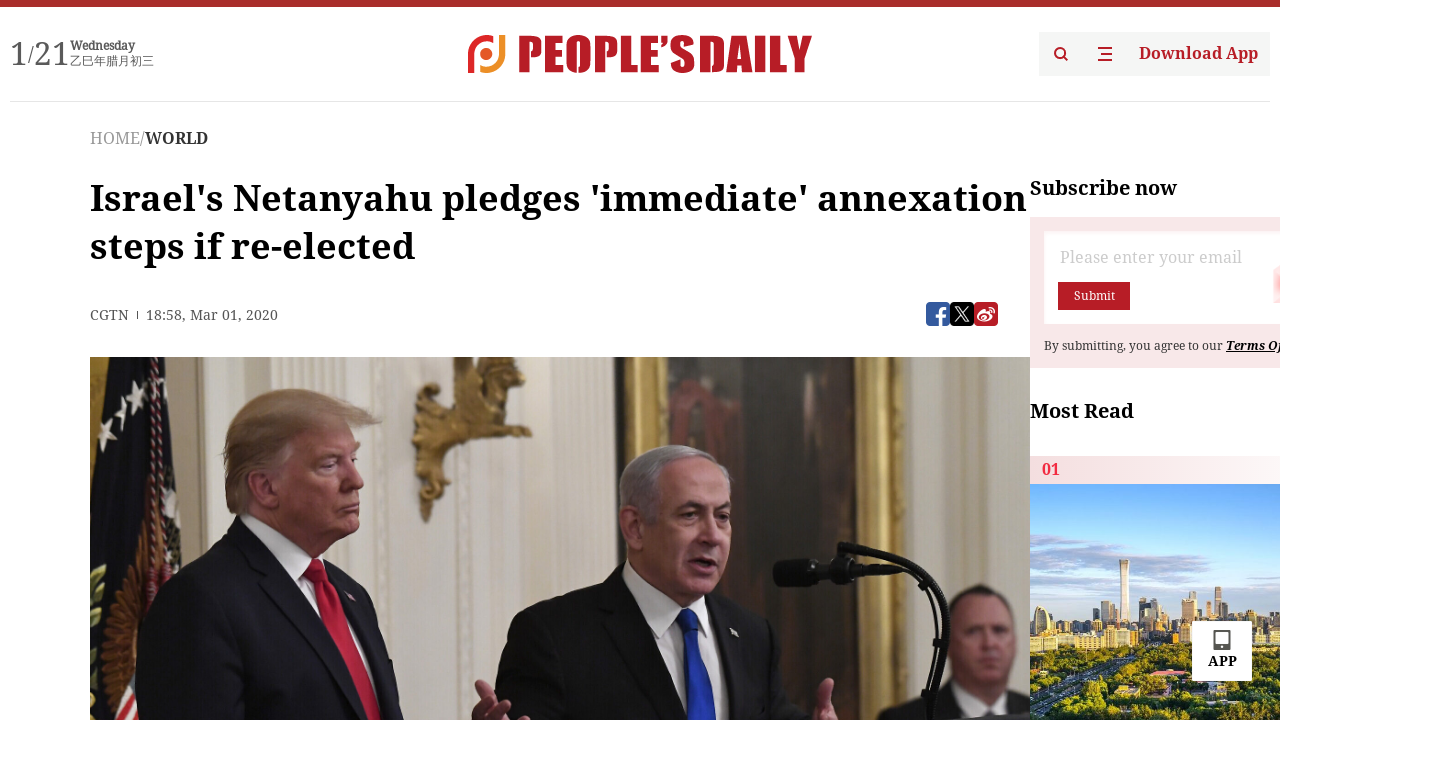

--- FILE ---
content_type: text/html;charset=UTF-8
request_url: https://peoplesdaily.pdnews.cn/world/er/30001353720
body_size: 19789
content:
<!doctype html><html lang="en"><head><meta charset="UTF-8"/><meta name="viewport" content="initial-scale=1,maximum-scale=1,minimum-scale=1,user-scalable=no"/><title>Israel's Netanyahu pledges 'immediate' annexation steps if re-elected</title><style></style><meta name="title" content="Israel's Netanyahu pledges 'immediate' annexation steps if re-elected"><meta name="keywords" content="WORLD,People's Daily"><meta name="description" content="US President Donald Trump (L) listens as Prime Minister Benjamin Netanyahu speaks during an event in the East Room of the White House in Washington, January 28, 2020. (Photo: AP)A day ahead of Israels third election in a year, Prime Minister Benjamin Netanyahu pledged on Sunday that if..."><meta property="title" content="Israel's Netanyahu pledges 'immediate' annexation steps if re-elected"><meta property="image" content="https://cdnpdcontent.aikan.pdnews.cn/20200302/74d06b2a4142497b94aa48650e752c4a.jpg"><meta itemprop="image" content="https://cdnpdcontent.aikan.pdnews.cn/20200302/74d06b2a4142497b94aa48650e752c4a.jpg"><meta property="description" content="US President Donald Trump (L) listens as Prime Minister Benjamin Netanyahu speaks during an event in the East Room of the White House in Washington, January 28, 2020. (Photo: AP)A day ahead of Israels third election in a year, Prime Minister Benjamin Netanyahu pledged on Sunday that if..."><meta property="fb:app_id" content="216960335533526"><meta property="og:title" content="Israel's Netanyahu pledges 'immediate' annexation steps if re-elected"><meta property="og:description" content="US President Donald Trump (L) listens as Prime Minister Benjamin Netanyahu speaks during an event in the East Room of the White House in Washington, January 28, 2020. (Photo: AP)A day ahead of Israels third election in a year, Prime Minister Benjamin Netanyahu pledged on Sunday that if..."><meta property="og:url" content="https://peoplesdaily.pdnews.cn/world/er/30001353720"><meta property="og:image" content="https://cdnpdcontent.aikan.pdnews.cn/20200302/74d06b2a4142497b94aa48650e752c4a.jpg?x-oss-process=image/resize,l_850/auto-orient,1/quality,q_95/format,jpg"><meta property="og:image:alt" content="US President Donald Trump (L) listens as Prime Minister Benjamin Netanyahu speaks during an event in the East Room of the White House in Washington, January 28, 2020. (Photo: AP)A day ahead of Israels third election in a year, Prime Minister Benjamin Netanyahu pledged on Sunday that if..."><meta property="og:image_wechat" content="https://cdnpdcontent.aikan.pdnews.cn/20200302/74d06b2a4142497b94aa48650e752c4a.jpg?x-oss-process=image/resize,l_850/auto-orient,1/quality,q_95/format,jpg"><meta name="twitter:title" content="Israel's Netanyahu pledges 'immediate' annexation steps if re-elected"><meta property="twitter:title" content="Israel's Netanyahu pledges 'immediate' annexation steps if re-elected"><meta name="twitter:image" content="https://cdnpdcontent.aikan.pdnews.cn/20200302/74d06b2a4142497b94aa48650e752c4a.jpg?x-oss-process=image/resize,l_850/auto-orient,1/quality,q_95/format,jpg"><meta property="twitter:image" content="https://cdnpdcontent.aikan.pdnews.cn/20200302/74d06b2a4142497b94aa48650e752c4a.jpg?x-oss-process=image/resize,l_850/auto-orient,1/quality,q_95/format,jpg"><meta name="twitter:image:src" content="https://cdnpdcontent.aikan.pdnews.cn/20200302/74d06b2a4142497b94aa48650e752c4a.jpg?x-oss-process=image/resize,l_850/auto-orient,1/quality,q_95/format,jpg"><meta property="twitter:image:src" content="https://cdnpdcontent.aikan.pdnews.cn/20200302/74d06b2a4142497b94aa48650e752c4a.jpg?x-oss-process=image/resize,l_850/auto-orient,1/quality,q_95/format,jpg"><meta name="twitter:description" content="US President Donald Trump (L) listens as Prime Minister Benjamin Netanyahu speaks during an event in the East Room of the White House in Washington, January 28, 2020. (Photo: AP)A day ahead of Israels third election in a year, Prime Minister Benjamin Netanyahu pledged on Sunday that if..."><meta property="twitter:description" content="US President Donald Trump (L) listens as Prime Minister Benjamin Netanyahu speaks during an event in the East Room of the White House in Washington, January 28, 2020. (Photo: AP)A day ahead of Israels third election in a year, Prime Minister Benjamin Netanyahu pledged on Sunday that if..."><meta name="twitter:site" content="@PeoplesDailyapp"><meta property="twitter:site" content="@PeoplesDailyapp"><meta property="al:title" content="Israel's Netanyahu pledges 'immediate' annexation steps if re-elected"><meta property="al:image" content="https://cdnpdcontent.aikan.pdnews.cn/20200302/74d06b2a4142497b94aa48650e752c4a.jpg?x-oss-process=image/resize,l_850/auto-orient,1/quality,q_95/format,jpg"><meta property="al:description" content="US President Donald Trump (L) listens as Prime Minister Benjamin Netanyahu speaks during an event in the East Room of the White House in Washington, January 28, 2020. (Photo: AP)A day ahead of Israels third election in a year, Prime Minister Benjamin Netanyahu pledged on Sunday that if..."><meta property="og:type" content="article"><meta property="og:rich_attachment" content="true"><meta name="twitter:card" content="summary_large_image"><meta property="twitter:card" content="summary_large_image"><meta name="twitter:creator" content="@PeoplesDailyapp"><meta property="twitter:creator" content="@PeoplesDailyapp"><meta property="al:type" content="article"><meta name="format-detection" content="telephone=no, email=no"/><meta name="apple-touch-fullscreen" content="YES"/><meta name="apple-mobile-web-app-capable" content="yes"/><meta name="apple-mobile-web-app-status-bar-style" content="black"/><link rel="icon" href="https://cdnpdfront.aikan.pdnews.cn/rmrb/es/rmrb-web-details-main/1.0.18/resource/image/faviconV2.png" type="image/x-icon"/><link rel="stylesheet" href="https://cdnpdfront.aikan.pdnews.cn/rmrb/es/rmrb-web-details-main/1.0.18/resource/css/plugin/normalize.css"><link rel="stylesheet" href="https://cdnpdfront.aikan.pdnews.cn/rmrb/es/rmrb-web-details-main/1.0.18/resource/css/plugin/swiper-bundle.min.css"><link rel="stylesheet" href="https://cdnpdfront.aikan.pdnews.cn/rmrb/es/rmrb-web-details-main/1.0.18/resource/css/plugin/aliPlayer.min.css"><link rel="stylesheet" href="https://cdnpdfront.aikan.pdnews.cn/rmrb/es/rmrb-web-details-main/1.0.18/resource/font/style.css"><link rel="stylesheet" href="https://cdnpdfront.aikan.pdnews.cn/rmrb/es/rmrb-web-details-main/1.0.18/resource/css/desktop/common.css"><link rel="stylesheet" href="https://cdnpdfront.aikan.pdnews.cn/rmrb/es/rmrb-web-details-main/1.0.18/resource/css/desktop/article.css"><link rel="stylesheet" href="https://cdnpdfront.aikan.pdnews.cn/rmrb/es/rmrb-web-details-main/1.0.18/resource/css/desktop/player.css"><script src="https://cdnpdfront.aikan.pdnews.cn/rmrb/es/rmrb-web-details-main/1.0.18/resource/js/share.min.js"></script><script type="module" crossorigin src="https://cdnpdfront.aikan.pdnews.cn/rmrb/es/rmrb-web-details-main/1.0.18/static/articleDesktop.2df49395.js"></script><link rel="modulepreload" href="https://cdnpdfront.aikan.pdnews.cn/rmrb/es/rmrb-web-details-main/1.0.18/static/__uno.811139bf.js"><link rel="modulepreload" href="https://cdnpdfront.aikan.pdnews.cn/rmrb/es/rmrb-web-details-main/1.0.18/static/light.beee88b5.js"><link rel="modulepreload" href="https://cdnpdfront.aikan.pdnews.cn/rmrb/es/rmrb-web-details-main/1.0.18/static/use-rtl.6a0d34a7.js"><link rel="modulepreload" href="https://cdnpdfront.aikan.pdnews.cn/rmrb/es/rmrb-web-details-main/1.0.18/static/FooterShare.d4d5bc0c.js"><link rel="modulepreload" href="https://cdnpdfront.aikan.pdnews.cn/rmrb/es/rmrb-web-details-main/1.0.18/static/index.6a84ec4d.js"><link rel="modulepreload" href="https://cdnpdfront.aikan.pdnews.cn/rmrb/es/rmrb-web-details-main/1.0.18/static/index.42c2b8bc.js"><link rel="modulepreload" href="https://cdnpdfront.aikan.pdnews.cn/rmrb/es/rmrb-web-details-main/1.0.18/static/email.b80d3b72.js"><link rel="modulepreload" href="https://cdnpdfront.aikan.pdnews.cn/rmrb/es/rmrb-web-details-main/1.0.18/static/Close.2922face.js"><link rel="modulepreload" href="https://cdnpdfront.aikan.pdnews.cn/rmrb/es/rmrb-web-details-main/1.0.18/static/index.3b214772.js"><link rel="modulepreload" href="https://cdnpdfront.aikan.pdnews.cn/rmrb/es/rmrb-web-details-main/1.0.18/static/vote.9191c2c4.js"><link rel="stylesheet" href="https://cdnpdfront.aikan.pdnews.cn/rmrb/es/rmrb-web-details-main/1.0.18/static/__uno.1f68b8f3.css"><link rel="stylesheet" href="https://cdnpdfront.aikan.pdnews.cn/rmrb/es/rmrb-web-details-main/1.0.18/static/FooterShare.536f3f2b.css"><link rel="stylesheet" href="https://cdnpdfront.aikan.pdnews.cn/rmrb/es/rmrb-web-details-main/1.0.18/static/index.262060e6.css"><link rel="stylesheet" href="https://cdnpdfront.aikan.pdnews.cn/rmrb/es/rmrb-web-details-main/1.0.18/static/index.36bdada6.css"><link rel="stylesheet" href="https://cdnpdfront.aikan.pdnews.cn/rmrb/es/rmrb-web-details-main/1.0.18/static/index.0044e19b.css"><link rel="stylesheet" href="https://cdnpdfront.aikan.pdnews.cn/rmrb/es/rmrb-web-details-main/1.0.18/static/articleDesktop.992161ba.css"><link rel="stylesheet" href="https://cdnpdfront.aikan.pdnews.cn/rmrb/es/rmrb-web-details-main/1.0.18/static/global.e64d111d.css"></head><body data-id="30001353720" data-channelid="1028,1009" data-objecttype="8" data-topicid="" data-type="channel" id="body" class=""><div id="app"></div><header id="header"><div class="header"><div class="header-container c-container"><div class="header-main"><div id="globalHeader" class="time"></div><a href="https://peoplesdaily.pdnews.cn" class="logo"><span style="display:none">People's Daily</span> <img src="https://cdnpdfront.aikan.pdnews.cn/rmrb/es/rmrb-web-details-main/1.0.18/resource/image/header/logo.svg" alt="People's Daily English language App - Homepage - Breaking News, China News, World News and Video"></a><div class="right-content"><a class="header-search" target="_blank" href="https://peoplesdaily.pdnews.cn/searchDetails"><span style="display:none">People's Daily Search Details</span> <img src="https://cdnpdfront.aikan.pdnews.cn/rmrb/es/rmrb-web-details-main/1.0.18/resource/image/header/headerSearch.svg" alt="People's Daily English language App - Homepage - Breaking News, China News, World News and Video"> </a><span class="header-channel"><div id="headerChannel"></div><img class="header-channel-icon" src="https://cdnpdfront.aikan.pdnews.cn/rmrb/es/rmrb-web-details-main/1.0.18/resource/image/channel.svg" alt="People's Daily English language App - Homepage - Breaking News, China News, World News and Video"> </span><a class="header-download droidSerif-bold" target="_blank" href="https://peoplesdaily.pdnews.cn/publicity">Download App</a></div></div></div></div></header><main class="content-main" data-author-name="" data-author-id=""><div class="c-container"><div class="breadcrumb"><a href="https://peoplesdaily.pdnews.cn" class="droidSerif">HOME</a> <span class="droidSerif">/</span><div class="beloneName droidSerif-bold">WORLD</div></div><div class="c-content"><div class="left"><div class="c-title droidSerif-bold" id="newsTitle">Israel's Netanyahu pledges 'immediate' annexation steps if re-elected</div><div class="c-details-share"><div class="c-details"><div class="c-details-extra droidSerif"><div class="form">CGTN</div><div class="c-publish-time none">1583089139000</div></div></div><div id="globalShare"></div></div><div class="skeleton-loading"><div class="ant-skeleton ant-skeleton-active"><div class="ant-skeleton-content"><ul class="ant-skeleton-paragraph"><li style="width:38%"></li><li style="width:100%"></li><li style="width:100%"></li><li style="width:87.5%"></li></ul><h3 class="ant-skeleton-title" style="width:100%;height:427.5px"></h3></div></div></div><div class="c-news-content none" id="newContent"><p style="text-align:center"><img src="https://cdnpdcontent.aikan.pdnews.cn/20200302/5b3ceb92037a4619b16a9b0527ba5f04.jpg" title="" alt="0930f347a50d464bb171709fe062d482.jpg"></p>
<p><span style="color: rgb(127, 127, 127);">US President Donald Trump (L) listens as Prime Minister Benjamin Netanyahu speaks during an event in the East Room of the White House in Washington, January 28, 2020. (Photo: AP)</span></p>
<p>A day ahead of Israel's third election in a year, Prime Minister Benjamin Netanyahu pledged on Sunday that if re-elected, he would annex swathes of the occupied West Bank within weeks.</p>
<p>In an interview with Israeli public radio, Netanyahu said annexation of the Jordan Valley and other parts of the West Bank was his top priority among "four major immediate missions."</p>
<p>"That will happen within weeks, two months at the most, I hope," he said in the interview aired 24 hours before polls were scheduled to open.</p>
<p>"The joint US-Israeli mapping committee started work a week ago."</p>
<p>US President Donald Trump's widely criticized Middle East peace plan, unveiled in late January, gave the Jewish state a green light to annex the area and proposed a committee to set out the exact borders of the territory to be annexed.</p>
<p>Netanyahu listed his other priorities as signing a "historic" defense treaty with the United States, Israel's key ally, and "eradicating the Iranian threat," without elaborating on his plan for Tehran.</p>
<p>He has repeatedly pledged to stop the Islamic republic from developing a nuclear weapon and has not ruled out the use of force.</p>
<p>He has also acted to roll back Iranian and allied forces active in neighboring Syria.</p>
<p>Israel routinely fires missiles at what it says are Iranian targets in Syria, where elite Iranian forces and allied militia play a key role in the country's conflict.</p>
<p>Netanyahu on Sunday said that his fourth "immediate" goal if he wins another term – despite facing trial on multiple corruption charges – would be major economic reform to bring down Israel's high cost of living.</p>
<p>After inconclusive elections in April and September, the latest opinion polls put the right-wing Netanyahu and his centrist rival Benny Gantz neck and neck in Monday's vote.</p></div><div id="vote"></div></div><div class="right" id="mostRead"></div></div><div class="c-recommend" id="recommend"></div></div></main><div id="news-article-audio"></div><div id="hidden"></div><div id="hiddenElement"></div><footer id="globalFooter" data-audio-title="" data-audio-src="" data-audio-img=""><div class="footer-main c-container"><div class="footer-container"><div class="footer-left"><div class="footer-download"><div class="footer-title droidSerif-bold">Download App</div><div class="footer-download-top"><a target="_blank" href="https://apps.apple.com/app/peoples-daily-%E4%BA%BA%E6%B0%91%E6%97%A5%E6%8A%A5%E8%8B%B1%E6%96%87%E5%AE%A2%E6%88%B7%E7%AB%AF/id1294031865" class="droidSerif-bold"><img src="https://cdnpdfront.aikan.pdnews.cn/rmrb/es/rmrb-web-details-main/1.0.18/resource/image/footer/apple.svg" alt="People's Daily English language App - Homepage - Breaking News, China News, World News and Video"> </a><a target="_blank" href="https://sj.qq.com/appdetail/com.peopleapp.en" class="droidSerif-bold"><img src="https://cdnpdfront.aikan.pdnews.cn/rmrb/es/rmrb-web-details-main/1.0.18/resource/image/footer/android.svg" alt="People's Daily English language App - Homepage - Breaking News, China News, World News and Video"></a></div><a target="_blank" href="https://play.google.com/store/apps/details?id=com.peopleapp.en" class="download-app droidSerif-bold"><img src="https://cdnpdfront.aikan.pdnews.cn/rmrb/es/rmrb-web-details-main/1.0.18/resource/image/footer/google.svg" alt="People's Daily English language App - Homepage - Breaking News, China News, World News and Video"> <span>Google Play</span></a></div></div><div class="footer-right"><div class="footer-sitemap"><div class="footer-title droidSerif-bold">Sitemap</div><div id="footerSitemap" class="sitemap-list"></div></div><div class="footer-share" id="footerShare"></div></div></div><div class="footer-bottom"><div class="left"><div class="left-top"><a class="droidSerif" target="_blank" href="https://www.beian.gov.cn/portal/registerSystemInfo?recordcode=11010502048728" title="People's Daily English language App"><img src="https://cdnpdfront.aikan.pdnews.cn/rmrb/es/rmrb-web-details-main/1.0.18/resource/image/footer/emblem.png" alt="People's Daily English language App - Homepage - Breaking News, China News, World News and Video"> <span>京公网安备 11010502048728号 Copyright 2023 People's Daily </span></a><a class="droidSerif" target="_blank" href="https://beian.miit.gov.cn/#/Integrated/recordQuery" title="People's Daily English language App">ICP Registration Number: 16066560</a></div><a class="droidSerif" title="People's Daily English language App">Disinformation report:rmrbywapp@126.com</a></div><div class="right"><a class="privacyPolicy" href="https://peoplesdaily.pdnews.cn/privacyPolicy" target="_blank" title="People's Daily English language App">Privacy policy</a> <i class="line"></i> <a class="aboutUs" href="https://peoplesdaily.pdnews.cn/aboutUs" target="_blank" title="People's Daily English language App">Terms of Service</a> <i class="line"></i> <a class="aboutPeopleDaily" href="https://peoplesdaily.pdnews.cn/aboutPeopleDaily" target="_blank" title="People's Daily English language App">About People's Daily</a> <i class="line"></i> <a class="peoplesDaily" href="" target="_blank" title="People's Daily English language App">PEOPLE'S DAILY</a></div></div></div></footer><script src="https://wkbrs1.tingyun.com/js/cIHjmnMVaiY.js"></script><script src="https://cdnpdfront.aikan.pdnews.cn/rmrb/es/rmrb-web-details-main/1.0.18/resource/js/sensorsdata.min.js"></script><script src="https://cdnpdfront.aikan.pdnews.cn/rmrb/es/rmrb-web-details-main/1.0.18/resource/js/aliPlayer.min.js"></script><script src="https://cdnpdfront.aikan.pdnews.cn/rmrb/es/rmrb-web-details-main/1.0.18/resource/js/swiper-bundle.min.js"></script><script src="https://cdnpdfront.aikan.pdnews.cn/rmrb/es/rmrb-web-details-main/1.0.18/resource/js/echart.min.js"></script><script src="https://cdnpdfront.aikan.pdnews.cn/rmrb/es/rmrb-web-details-main/1.0.18/resource/js/ecStat.min.js"></script><script>!(function (c,b,d,a) {c[a] ||(c[a] ={})
c[a].config ={pid:'bayc9l9j1x@7e5f11667efff4b',appType:'web',imgUrl:'https://arms-retcode.aliyuncs.com/r.png?',sendResource:true,enableLinkTrace:true,behavior:true
}
with (b) with (body) with (insertBefore(createElement('script'),firstChild)) setAttribute('crossorigin','',src =d
)
})(window,document,'https://retcode.alicdn.com/retcode/bl.js','__bl')</script><script>var echartOptions = undefined;var shareInfo = {"fullUrl":"https://cdnpdcontent.aikan.pdnews.cn/20200302/74d06b2a4142497b94aa48650e752c4a.jpg","shareSwitch":1,"shareTitle":"Israel's Netanyahu pledges 'immediate' annexation steps if re-elected","shareDescription":"US President Donald Trump (L) listens as Prime Minister Benjamin Netanyahu speaks during an event in the East Room of the White House in Washington, January 28, 2020. (Photo: AP)A day ahead of Israels third election in a year, Prime Minister Benjamin Netanyahu pledged on Sunday that if..."};var contentDetailsJson = {"channelRels":[{"sortValue":1,"channelAlias":"world","channelLevel":2,"channelName":"WORLD","channelId":1028},{"sortValue":2,"channelAlias":"bri-news","channelLevel":1,"channelName":"BRI NEWS","channelId":1009}],"description":"US President Donald Trump (L) listens as Prime Minister Benjamin Netanyahu speaks during an event in the East Room of the White House in Washington, January 28, 2020. (Photo: AP)A day ahead of Israels third election in a year, Prime Minister Benjamin Netanyahu pledged on Sunday that if..."};</script></body></html>